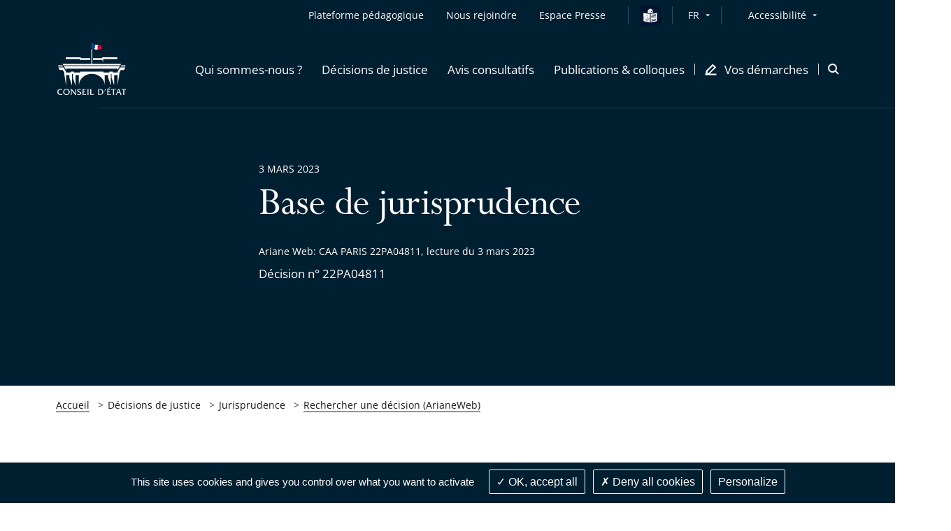

--- FILE ---
content_type: image/svg+xml
request_url: https://www.conseil-etat.fr/build/images/logos/white/site_ce.svg
body_size: 5173
content:
<svg xmlns="http://www.w3.org/2000/svg" width="103" height="79" viewBox="0 0 103 79"><g fill="none" fill-rule="evenodd"><path fill="#FFF" d="M33.519 27.013l.637-1.298h14.675v-2.598H34.794v-1.299H12.468v2.598h21.051m19.468 1.307h14.034l1.277 4.407v-5.708h21.053v-2.604h-22.33v1.301H52.987M60.76 3.193c-1.632-.028-3.25.307-4.43-.09-.993 2.407.41 4.952-.28 5.197a.304.304 0 0 1-.134.016c-.733-.06-2.055-2.197-2.055-2.197.027 1.834 2.5 4.333 2.5 4.333.499 0 2.837-.021 4.016-.371 0 0-.849-5.265.384-6.888"/><path fill="#E3003C" d="M60.926 3.206l-.167-.013c-1.23 1.623-.383 6.887-.383 6.887 1.077-.428 1.934-.532 2.605-.478a3.2 3.2 0 0 1 1.52.506c.32.215.473.416.5.417.014 0-.007-.053-.058-.184-.343-.882.618-1.53.618-1.53s1.127-1.02.423-2.215c-.907-1.527.383-1.171-.213-1.834-1.04-1.174-4.096-1.495-4.845-1.556"/><path fill="#004A99" d="M52.763.985c1.214 1.488 3.569 2.118 3.569 2.118-.995 2.408.407 4.952-.282 5.196a.306.306 0 0 1-.135.018c-.732-.06-2.053-2.199-2.053-2.199.025 1.834 2.5 4.334 2.5 4.334-2.482 0-4.305-2.457-5.658-1.66V.325c.63-.2 1.595.112 2.06.659"/><path fill="#FFF" d="M7.1 70.697c-.733-.464-1.586-.758-2.466-.758-1.837 0-3.116 1.343-3.116 3.272 0 1.953 1.332 3.695 3.383 3.695.999 0 1.997-.359 2.837-.838h.04L7.1 77.61c-.626.294-1.318.399-2.012.399-3.143 0-5.087-1.755-5.087-4.6 0-2.752 1.944-4.573 4.674-4.573.813 0 1.638.147 2.425.332m3.104 4.11c0 1.86 1.319 3.775 3.409 3.775 2.025 0 3.317-1.476 3.317-3.457 0-1.94-1.24-3.816-3.343-3.816-2.064 0-3.383 1.49-3.383 3.497m8.246.053c0 2.712-2.252 4.68-4.903 4.68-2.639 0-4.862-1.888-4.862-4.612 0-2.528 2.198-4.642 4.995-4.575 2.798-.013 4.77 2.114 4.77 4.507m2.796 2.739c0 .743-.013 1.276.693 1.688v.04H19.58v-.04c.706-.412.706-.945.706-1.688v-5.305c0-.744 0-1.276-.693-1.675v-.04h1.945v.013c.053.16.107.226.2.334l.187.266 4.874 6.141v-5.039c0-.744.013-1.276-.691-1.675v-.04h2.344v.04c-.694.4-.694.931-.694 1.675v7.46c-.946-.32-1.358-.76-1.944-1.517l-4.569-5.783m13.707-.293c-.52-.531-1.346-.838-2.091-.838-.76 0-1.718.294-1.718 1.21 0 1.823 4.58 1.796 4.58 4.256 0 1.421-1.49 2.751-3.569 2.751a6.92 6.92 0 0 1-2.384-.398l-.385-1.663c.785.678 1.876 1.105 2.916 1.105.759 0 1.904-.452 1.904-1.384 0-2.074-4.581-1.702-4.581-4.52 0-1.676 1.718-2.314 3.343-2.314.666 0 1.345.094 1.985.294m4.015 7.55l1.69.159c.88.08 1.8-.199 2.466-.784h.04l-.6 1.742H37.01v-.04c.678-.24.599-1.224.599-1.822v-5.012c0-.612.08-1.581-.6-1.833v-.04h4.262c.227 0 .453.025.626-.067h.04v1.554h-.04c-.412-.478-.958-.53-1.572-.53-.465 0-.933.012-1.358.093v2.473h1.585c.213 0 .427 0 .586-.08h.04V73.9h-.04c-.214-.384-.773-.371-1.185-.371h-.986m6.007-2.606c0-.613.094-1.582-.586-1.836v-.038h2.53v.038c-.665.254-.585 1.238-.585 1.836v5.011c0 .598-.08 1.57.586 1.823v.04h-2.53v-.04c.666-.24.585-1.225.585-1.823m7.246.905c.906.053 1.693-.253 2.358-.811h.041l-.694 1.768h-5.473v-.04c.679-.24.599-1.224.599-1.821v-5.012c0-.612.08-1.582-.6-1.835v-.04h2.544v.04c-.679.253-.586 1.237-.586 1.835v5.797m11.835.026c.32.066.64.093.972.093 1.986 0 3.757-1.037 3.757-3.337 0-2.327-1.305-3.498-3.53-3.498-.399 0-.799.056-1.199.147v6.595zm-1.358-5.877c0-.61.093-1.582-.586-1.78v-.04h3.263c3.039 0 4.928 1.648 4.928 4.293 0 2.62-2.01 4.453-4.994 4.453H60.3v-.04c.666-.451.586-1.09.586-1.873V70.87zm17.339-4.32l.732.97-3.623 1.09 2.89-2.06zm-2.452 10.13l1.692.16c.878.08 1.799-.2 2.463-.784h.043l-.6 1.742h-5.556v-.04c.68-.24.6-1.225.6-1.823v-5.011c0-.613.08-1.582-.6-1.836v-.038h4.264c.226 0 .452.026.626-.067h.038v1.554h-.038c-.412-.477-.96-.53-1.572-.53-.468 0-.933.013-1.36.093v2.472h1.586c.212 0 .425 0 .586-.08h.04v1.41h-.04c-.213-.387-.772-.372-1.186-.372h-.986v3.15zm8.592-.611c0 .758-.013 1.276.693 1.688v.04H82.42v-.04c.666-.252.587-1.223.587-1.82v-5.931h-1.173c-.573 0-1.172.147-1.584.532h-.04l.465-1.582h.04c.161.065.334.065.506.093h5.302c.226 0 .439-.013.611-.093h.041l-.426 1.582h-.04c-.172-.465-.707-.532-1.144-.532h-1.2m6.835.173l-1.32 3.35h2.625L91.2 70.18zm-1.665 4.334l-.693 1.875c-.279.744-.373 1.13.267 1.37v.039h-2.452v-.04c.774-.386 1-1.13 1.292-1.888l2.224-5.544c.188-.478.44-1.037-.199-1.235v-.04h2.106l2.77 6.82c.307.757.545 1.501 1.305 1.887v.04h-2.732v-.04c.654-.291.548-.439.189-1.369l-.72-1.875h-3.357zm10.071 1.556c0 .758-.013 1.276.692 1.688v.04h-2.637v-.04c.667-.252.587-1.223.587-1.82v-5.931h-1.173c-.573 0-1.172.147-1.585.532h-.04l.466-1.582h.04c.16.065.334.065.508.093h5.3c.227 0 .44-.013.612-.093h.04l-.425 1.582h-.04c-.173-.465-.707-.532-1.147-.532h-1.198M7.337 33.654H1.352v1.919h7.094m85.423-1.919l1.11-1.918H51.988V9.91h-1.284v21.826H7.711l1.109 1.918m80.982 9.596v1.281H82.75v-1.28h-5.128v1.28H68.65v-1.28H34.038v1.28h-8.973v-1.28h-5.127v1.28h-7.051v-1.28l-3.7-6.397H1.352l2.075 3.838h4.678l2.22 3.84v1.917l2.562 17.273V48.368h5.129v3.839l3.844 11.515V46.45h1.283v5.758l3.846 11.515V48.368h5.127v15.354c0-9.54 8.609-17.273 19.228-17.273 10.619 0 19.23 7.734 19.23 17.273V48.368H75.7v3.839l3.846 11.515V46.45h1.281v5.758l3.846 11.515V48.368h5.128v15.354l2.563-17.273v-1.918l2.219-3.839h4.677l2.076-3.838H93.5m1.853-3.2l-1.11 1.919h7.094v-1.919"/><path fill="#FFF" d="M93.132 34.934H9.557l3.33 5.757v-1.919h76.915v1.919M71.384 68.83c.087-.11.218-.164.396-.164.104 0 .212.035.32.104.112.071.166.185.166.342a.632.632 0 0 1-.066.288 31.45 31.45 0 0 0-.131.263l-1.645 2.783-.236-.092 1.012-3.19a1 1 0 0 1 .184-.334"/></g></svg>